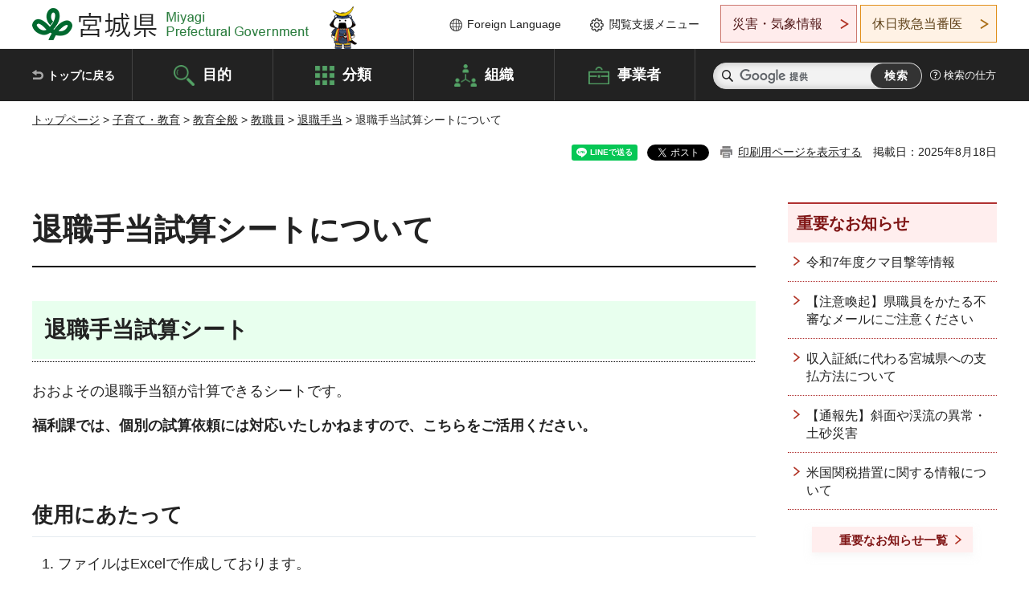

--- FILE ---
content_type: text/html; charset=UTF-8
request_url: https://www.pref.miyagi.jp/cgi-bin/recommend/handle_get/get_recommend.php?page_id=11216&limit=5
body_size: 897
content:
{"status":"success","results":"<ul><li><a href=\"https:\/\/www.pref.miyagi.jp\/soshiki\/hukuri\/taisyokuteate1.html\">\u9000\u8077\u624b\u5f53\u306e\u8a08\u7b97<\/a><\/li>\n<li><a href=\"https:\/\/www.pref.miyagi.jp\/soshiki\/hukuri\/taisyokuteate\/taishokunenndomatsu.html\">\u3010\u5e74\u5ea6\u672b\u7279\u8a2d\u3011\u9000\u8077\u306b\u4f34\u3046\u95a2\u4fc2\u66f8\u985e\u63b2\u8f09\u30da\u30fc\u30b8<\/a><\/li>\n<li><a href=\"https:\/\/www.pref.miyagi.jp\/soshiki\/hukuri\/taisyokuteate12.html\">\u5b9a\u5e74\u5f15\u4e0a\u3052\u5f8c\u306e\u9000\u8077\u624b\u5f53<\/a><\/li>\n<li><a href=\"https:\/\/www.pref.miyagi.jp\/soshiki\/zinziiinkai\/seido.html\">\u5bae\u57ce\u770c\u8077\u54e1\u306e\u7d66\u4e0e\u5236\u5ea6\uff08\u7d66\u4e0e\u30c6\u30ad\u30b9\u30c8\uff09<\/a><\/li>\n<li><a href=\"https:\/\/www.pref.miyagi.jp\/soshiki\/hukuri\/raihupurannsemina-.html\">\u4ee4\u548c7\u5e74\u5ea6\u9000\u8077\u6e96\u5099\u8b1b\u5ea7\u306b\u3064\u3044\u3066<\/a><\/li><\/ul>"}

--- FILE ---
content_type: text/html; charset=UTF-8
request_url: https://www.pref.miyagi.jp/cgi-bin/recommend/handle_get/get_recommend.php?page_id=11216&limit=5
body_size: 812
content:
{"status":"success","results":"<ul><li><a href=\"https:\/\/www.pref.miyagi.jp\/soshiki\/hukuri\/taisyokuteate1.html\">\u9000\u8077\u624b\u5f53\u306e\u8a08\u7b97<\/a><\/li>\n<li><a href=\"https:\/\/www.pref.miyagi.jp\/soshiki\/hukuri\/taisyokuteate\/taishokunenndomatsu.html\">\u3010\u5e74\u5ea6\u672b\u7279\u8a2d\u3011\u9000\u8077\u306b\u4f34\u3046\u95a2\u4fc2\u66f8\u985e\u63b2\u8f09\u30da\u30fc\u30b8<\/a><\/li>\n<li><a href=\"https:\/\/www.pref.miyagi.jp\/soshiki\/hukuri\/taisyokuteate12.html\">\u5b9a\u5e74\u5f15\u4e0a\u3052\u5f8c\u306e\u9000\u8077\u624b\u5f53<\/a><\/li>\n<li><a href=\"https:\/\/www.pref.miyagi.jp\/soshiki\/zinziiinkai\/seido.html\">\u5bae\u57ce\u770c\u8077\u54e1\u306e\u7d66\u4e0e\u5236\u5ea6\uff08\u7d66\u4e0e\u30c6\u30ad\u30b9\u30c8\uff09<\/a><\/li>\n<li><a href=\"https:\/\/www.pref.miyagi.jp\/soshiki\/hukuri\/raihupurannsemina-.html\">\u4ee4\u548c7\u5e74\u5ea6\u9000\u8077\u6e96\u5099\u8b1b\u5ea7\u306b\u3064\u3044\u3066<\/a><\/li><\/ul>"}